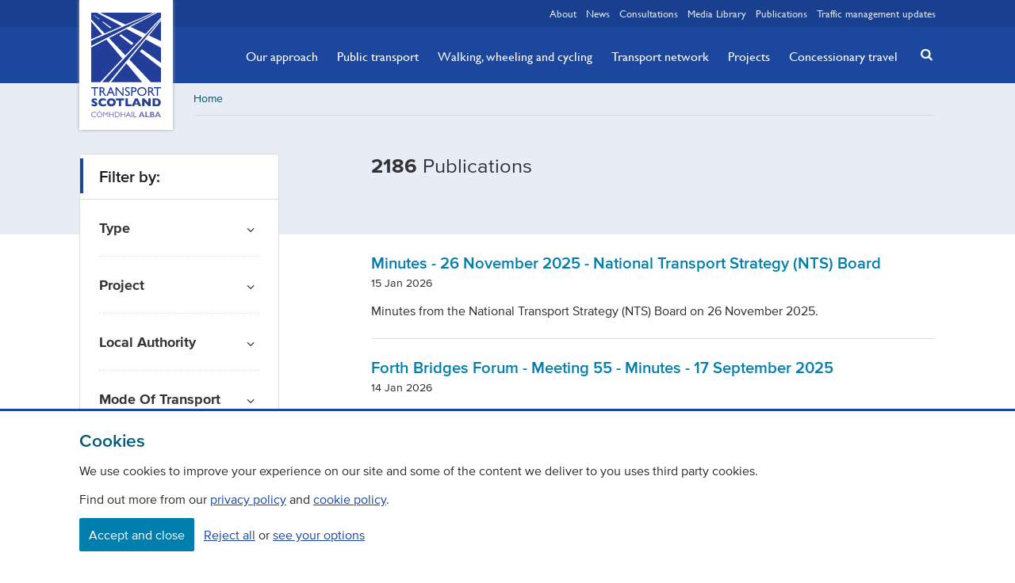

--- FILE ---
content_type: text/html; charset=utf-8
request_url: https://www.transport.gov.scot/publications/?page=1
body_size: 88800
content:




<!DOCTYPE html>

<html lang="en" class="">

<head>
    <meta charset="utf-8">
    <meta name="viewport" content="width=device-width, initial-scale=1.0">
    <link rel="stylesheet" href="/content/css/styles.css">
    <script>document.documentElement.className = document.documentElement.className.split('no-js').join('');</script>
    <meta name="apple-mobile-web-app-status-bar-style" content="black-translucent">
    <meta name="apple-touch-fullscreen" content="YES">
    
    



<title>Publications | Transport Scotland</title>
<meta name="description" content="" />
<meta property="og:title" content="" />
<meta property="og:description" content="" />


<meta name="twitter:card" content="summary_large_image"/>
<meta name="twitter:site" content="@transcotland"/>
<meta name="twitter:title" content="" />
<meta name="twitter:description" content="" />





<link rel="canonical" href="https://www.transport.gov.scot/publications/" />
    
    
    <!-- favicons -->
    <link rel="apple-touch-icon" sizes="180x180" href="/content/img/icons/apple-touch-icon.png">
    <link rel="icon" type="image/png" sizes="32x32" href="/content/img/icons/favicon-32x32.png">
    <link rel="icon" type="image/png" sizes="16x16" href="/content/img/icons/favicon-16x16.png">
    <link rel="manifest" href="/content/img/icons/manifest.json">
    <link rel="mask-icon" color="#233e99" href="/content/img/icons/safari-pinned-tab.svg">
    <meta name="msapplication-TileColor" content="#233e99">
    <meta name="msapplication-TileImage" content="/content/img/icons/mstile-144x144.png">
    <meta name="theme-color" content="#19408e">
    <meta name="google-site-verification" content="ePiQ70hyLfSbH4lb8yXaSt7BOeceeQQx_cIikqaKJAc" />
    

    <!--App Insights-->
    <script>
    var appInsights=window.appInsights||function(a){
        function b(a){c[a]=function(){var b=arguments;c.queue.push(function(){c[a].apply(c,b)})}}var c={config:a},d=document,e=window;setTimeout(function(){var b=d.createElement("script");b.src=a.url||"https://az416426.vo.msecnd.net/scripts/a/ai.0.js",d.getElementsByTagName("script")[0].parentNode.appendChild(b)});try{c.cookie=d.cookie}catch(a){}c.queue=[];for(var f=["Event","Exception","Metric","PageView","Trace","Dependency"];f.length;)b("track"+f.pop());if(b("setAuthenticatedUserContext"),b("clearAuthenticatedUserContext"),b("startTrackEvent"),b("stopTrackEvent"),b("startTrackPage"),b("stopTrackPage"),b("flush"),!a.disableExceptionTracking){f="onerror",b("_"+f);var g=e[f];e[f]=function(a,b,d,e,h){var i=g&&g(a,b,d,e,h);return!0!==i&&c["_"+f](a,b,d,e,h),i}}return c
    }({
        instrumentationKey:"c80db1a7-5b42-4b8f-a7d0-08377eeafd1a"
    });

    window.appInsights=appInsights,appInsights.queue&&0===appInsights.queue.length&&appInsights.trackPageView();
    </script>
    <!--App Insights-->

</head>

<body class="">

    <!-- Google Tag Manager (noscript) -->
<noscript>
    <iframe src="https://www.googletagmanager.com/ns.html?id=GTM-TTCSKGT"
            height="0" width="0" style="display:none;visibility:hidden"></iframe>
</noscript>
<!-- End Google Tag Manager (noscript) -->

<div class="skip">
    <a class="btn btn-skip" tabindex="0" href="#content">Skip to main content</a>
</div>

    

<div class="banner-wrapper">

    <div id="js-cookie-message" class="cookie-message" style="display:none">
        <span class="center">This site uses cookies to store information on your computer. Some of these cookies are essential to make our site work and others help us to improve by giving us some insight into how the site is being used.</span>
        <span role="button" id="close" class="right js-cookie-btn"><i class="icon icon-cancel"></i></span>
    </div>



</div>

<header class="header banner">

    <nav class="wrapper relative">
        <a href="/" class="logo"><span class="visually-hidden">Transport Scotland, Comhdhail alba home button</span></a>
    </nav>

    


<nav class="quick-links">
    
    <div class="wrapper">
        
        <ul class="quick-links__list right">
            
                <li class="">
                    
                    <a href="/about/">About</a>
                
                </li>
                <li class="">
                    
                    <a href="/news/">News</a>
                
                </li>
                <li class="">
                    
                    <a href="/consultations/">Consultations</a>
                
                </li>
                <li class="">
                    
                    <a href="/media-library/">Media Library</a>
                
                </li>
                <li class="">
                    
                    <a href="/publications/">Publications</a>
                
                </li>
                <li class="flush--right">
                    
                    <a href="/traffic-management-updates/">Traffic management updates</a>
                
                </li>
        
        </ul>

    </div>

</nav>

    <a href="#search" class="mobile-search js-toggle--search" title="Search" aria-label="Search"></a>
    <a href="#navigation" class="mobile-menu js-toggle" title="Navigation menu" aria-label="Navigation menu"></a>

    
<div class="nav-wrapper">
    
    <div class="wrapper">
        
        <nav id="navigation" class="nav-primary">
            
            <ul class="nav-primary__list">
                
                    <li class="nav-primary__item hidden">
                        
                        <a href="/about/" class="nav-primary__link ">About</a>
                    
                    </li>
                    <li class="nav-primary__item hidden">
                        
                        <a href="/news/" class="nav-primary__link ">News</a>
                    
                    </li>
                    <li class="nav-primary__item ">
                        
                        <a href="/our-approach/" class="nav-primary__link ">Our approach</a>
                    
                    </li>
                    <li class="nav-primary__item ">
                        
                        <a href="/public-transport/" class="nav-primary__link ">Public transport</a>
                    
                    </li>
                    <li class="nav-primary__item ">
                        
                        <a href="/active-travel/" class="nav-primary__link ">Walking, wheeling and cycling</a>
                    
                    </li>
                    <li class="nav-primary__item ">
                        
                        <a href="/transport-network/" class="nav-primary__link ">Transport network</a>
                    
                    </li>
                    <li class="nav-primary__item ">
                        
                        <a href="/projects/" class="nav-primary__link ">Projects</a>
                    
                    </li>
                    <li class="nav-primary__item ">
                        
                        <a href="/concessionary-travel/" class="nav-primary__link ">Concessionary travel</a>
                    
                    </li>
                    <li class="nav-primary__item hidden">
                        
                        <a href="/consultations/" class="nav-primary__link ">Consultations</a>
                    
                    </li>
                    <li class="nav-primary__item hidden">
                        
                        <a href="/media-library/" class="nav-primary__link ">Media Library</a>
                    
                    </li>
                    <li class="nav-primary__item hidden">
                        
                        <a href="/publications/" class="nav-primary__link active">Publications</a>
                    
                    </li>
                    <li class="nav-primary__item hidden">
                        
                        <a href="/traffic-management-updates/" class="nav-primary__link ">Traffic management updates</a>
                    
                    </li>
            
            </ul>

            <button class="btn-close js-toggle" data-target="#navigation">Close</button>

        </nav>

    </div>

</div>

    


<div class="relative">
    
    <div class="wrapper relative">
        
        <a href="#search" class="search-button js-toggle--search" title="Search" aria-label="Search"><i class="icon icon-search-button"></i></a>

    </div>

    <div id="search" class="search">
        
        <div class="wrapper relative">
            
                <form action="/search-results/" method="get">

                    <label class="visually-hidden" for="query">Search</label>
                    <input tabindex="-1" id="query" name="q" type="search" title="search" placeholder="Search for news, projects, policies etc"/>
                    <button tabindex="-1" title="search-button"><i class="icon icon-search"></i></button>

                </form>

        </div>

    </div>

</div>


</header>

<main id="content">

    





<div class="breadcrumb-wrapper bg-brand--90">

    <div class="wrapper">

        <div class="clearfix breadcrumb-inner">

            <nav aria-label="Breadcrumb" class="">

                


<ul class="breadcrumb clearfix">
    
                <li><a href="/">Home</a></li>
        <li aria-hidden="true"><i class="icon icon-angle-right"></i></li>

</ul>

            </nav>

        </div>

    </div>

</div>

<div class="main-wrapper">

    <div class="wrapper soft-double--bottom">

        <div class="row">

            <div class="col xsmall-12 small-7 medium-8 right">

                <div class="title-wrapper-alt">

                    <h1 class="base-font beta"><span role="text"><strong>2186</strong> Publications</span></h1>

                    
    <div class="umb-grid">
                <div class="grid-section">
                        <div >

<div class='container'>
                                </div>

                        </div>
                </div>
    </div>



                </div>

            </div>

            


<div class="col xsmall-12 small-4 medium-3 relative">

    <div class="filter__wrapper">

        <div class="filter__header relative">

            <h2 class="delta">Filter by:</h2>
            <button href="#filter__wrapper" id="filter__wrapper" class="js-toggle filter__button" aria-label="filter by"> <span class="icon icon-angle-down"></span> </button>

        </div>

        <form class="filters__form" method="get">

            <div class="filter__wrapper--publicationtype">
                

    <button class="filter__header--groups js-toggle" href="#filter__wrapper--publicationtype" id="filter__wrapper--publicationtype" aria-label="filter by">
        <h3 class="filter__title epsilon">Type</h3>
        <span class="filter__button--groups"> <span class="icon icon-angle-down"></span> </span>
    </button>
    <div class="filter__group">


        <ul class="filter__list">


                <li class="filter__item">
                    <input class="icon" type="checkbox" name="publicationtype" value="65d0d332-0ee4-45a3-86b6-ad866a32c0a6" id="65d0d332-0ee4-45a3-86b6-ad866a32c0a6"  />
                    <label class="filter" for="65d0d332-0ee4-45a3-86b6-ad866a32c0a6">Consultation</label>
                </li>
                <li class="filter__item">
                    <input class="icon" type="checkbox" name="publicationtype" value="26ad92ca-774d-480c-937b-fa7862da59bb" id="26ad92ca-774d-480c-937b-fa7862da59bb"  />
                    <label class="filter" for="26ad92ca-774d-480c-937b-fa7862da59bb">Exhibition materials</label>
                </li>
                <li class="filter__item">
                    <input class="icon" type="checkbox" name="publicationtype" value="f4547098-a440-4d33-a9e8-bf579b509996" id="f4547098-a440-4d33-a9e8-bf579b509996"  />
                    <label class="filter" for="f4547098-a440-4d33-a9e8-bf579b509996">Expenditure report</label>
                </li>
                <li class="filter__item">
                    <input class="icon" type="checkbox" name="publicationtype" value="f1196f35-1d88-4e91-9a5b-64188d513788" id="f1196f35-1d88-4e91-9a5b-64188d513788"  />
                    <label class="filter" for="f1196f35-1d88-4e91-9a5b-64188d513788">Guidance</label>
                </li>
                <li class="filter__item">
                    <input class="icon" type="checkbox" name="publicationtype" value="3709a88a-796f-4eae-8966-b970d18c25b7" id="3709a88a-796f-4eae-8966-b970d18c25b7"  />
                    <label class="filter" for="3709a88a-796f-4eae-8966-b970d18c25b7">Legislation</label>
                </li>
                <li class="filter__item">
                    <input class="icon" type="checkbox" name="publicationtype" value="df920023-4a43-4d55-b139-9768be2347a0" id="df920023-4a43-4d55-b139-9768be2347a0"  />
                    <label class="filter" for="df920023-4a43-4d55-b139-9768be2347a0">Meeting papers</label>
                </li>
                <li class="filter__item">
                    <input class="icon" type="checkbox" name="publicationtype" value="04e675d2-0a4d-4e1e-a0a2-9c4e18b613c5" id="04e675d2-0a4d-4e1e-a0a2-9c4e18b613c5"  />
                    <label class="filter" for="04e675d2-0a4d-4e1e-a0a2-9c4e18b613c5">Newsletter</label>
                </li>
                <li class="filter__item">
                    <input class="icon" type="checkbox" name="publicationtype" value="30435ed6-bb8d-46e7-8bd8-e2779220292b" id="30435ed6-bb8d-46e7-8bd8-e2779220292b"  />
                    <label class="filter" for="30435ed6-bb8d-46e7-8bd8-e2779220292b">Policy document</label>
                </li>
                <li class="filter__item">
                    <input class="icon" type="checkbox" name="publicationtype" value="8ff55c68-b6e9-4647-a251-1316c525e81c" id="8ff55c68-b6e9-4647-a251-1316c525e81c"  />
                    <label class="filter" for="8ff55c68-b6e9-4647-a251-1316c525e81c">Report</label>
                </li>
                <li class="filter__item">
                    <input class="icon" type="checkbox" name="publicationtype" value="6a974549-2d24-482e-a217-7dd0a27cfdb0" id="6a974549-2d24-482e-a217-7dd0a27cfdb0"  />
                    <label class="filter" for="6a974549-2d24-482e-a217-7dd0a27cfdb0">Research</label>
                </li>
                <li class="filter__item">
                    <input class="icon" type="checkbox" name="publicationtype" value="935905eb-0b3c-47ef-9687-075d7130f47b" id="935905eb-0b3c-47ef-9687-075d7130f47b"  />
                    <label class="filter" for="935905eb-0b3c-47ef-9687-075d7130f47b">Statistics</label>
                </li>

        </ul>

    </div>

            </div>

            <div class="filter__wrapper--project">
                

    <button class="filter__header--groups js-toggle" href="#filter__wrapper--project" id="filter__wrapper--project" aria-label="filter by">
        <h3 class="filter__title epsilon">Project</h3>
        <span class="filter__button--groups"> <span class="icon icon-angle-down"></span> </span>
    </button>
    <div class="filter__group">


        <ul class="filter__list">


                <li class="filter__item">
                    <input class="icon" type="checkbox" name="project" value="9d29183e-5df9-4ceb-93a4-ecdadc6fcbf3" id="9d29183e-5df9-4ceb-93a4-ecdadc6fcbf3"  />
                    <label class="filter" for="9d29183e-5df9-4ceb-93a4-ecdadc6fcbf3">A68 Dalkeith Northern Bypass</label>
                </li>
                <li class="filter__item">
                    <input class="icon" type="checkbox" name="project" value="a9c64b50-6d60-4ced-81b8-e9eaf08469f0" id="a9c64b50-6d60-4ced-81b8-e9eaf08469f0"  />
                    <label class="filter" for="a9c64b50-6d60-4ced-81b8-e9eaf08469f0">A68 Pathhead to Tynehead</label>
                </li>
                <li class="filter__item">
                    <input class="icon" type="checkbox" name="project" value="3cecf7ae-525d-483e-ba42-fdcba80ed762" id="3cecf7ae-525d-483e-ba42-fdcba80ed762"  />
                    <label class="filter" for="3cecf7ae-525d-483e-ba42-fdcba80ed762">A7 Auchenrivock Improvement</label>
                </li>
                <li class="filter__item">
                    <input class="icon" type="checkbox" name="project" value="ca1f5c29-ba10-4fe0-94ca-fbf94546cb72" id="ca1f5c29-ba10-4fe0-94ca-fbf94546cb72"  />
                    <label class="filter" for="ca1f5c29-ba10-4fe0-94ca-fbf94546cb72">A702 Candymill Bend/Edmonston Brae carriageway realignment</label>
                </li>
                <li class="filter__item">
                    <input class="icon" type="checkbox" name="project" value="710772cf-d572-402e-90a5-50d359f56009" id="710772cf-d572-402e-90a5-50d359f56009"  />
                    <label class="filter" for="710772cf-d572-402e-90a5-50d359f56009">A720 Sheriffhall Roundabout</label>
                </li>
                <li class="filter__item">
                    <input class="icon" type="checkbox" name="project" value="9a1ad9d2-ace6-4391-9204-d2a6aea50203" id="9a1ad9d2-ace6-4391-9204-d2a6aea50203"  />
                    <label class="filter" for="9a1ad9d2-ace6-4391-9204-d2a6aea50203">A737 Dalry Bypass</label>
                </li>
                <li class="filter__item">
                    <input class="icon" type="checkbox" name="project" value="ceaac27c-18cb-4242-a108-078b1f9a5b4d" id="ceaac27c-18cb-4242-a108-078b1f9a5b4d"  />
                    <label class="filter" for="ceaac27c-18cb-4242-a108-078b1f9a5b4d">A737 Improvements at Beith</label>
                </li>
                <li class="filter__item">
                    <input class="icon" type="checkbox" name="project" value="758a50fd-db59-4ad6-8803-3ab016cf3bdf" id="758a50fd-db59-4ad6-8803-3ab016cf3bdf"  />
                    <label class="filter" for="758a50fd-db59-4ad6-8803-3ab016cf3bdf">A737 Roadhead Roundabout</label>
                </li>
                <li class="filter__item">
                    <input class="icon" type="checkbox" name="project" value="cb840b94-ab2e-44c1-8d9d-96ba1b1e0017" id="cb840b94-ab2e-44c1-8d9d-96ba1b1e0017"  />
                    <label class="filter" for="cb840b94-ab2e-44c1-8d9d-96ba1b1e0017">A737 The Den Realignment</label>
                </li>
                <li class="filter__item">
                    <input class="icon" type="checkbox" name="project" value="49323aa0-e14d-4129-baf4-82edc861a845" id="49323aa0-e14d-4129-baf4-82edc861a845"  />
                    <label class="filter" for="49323aa0-e14d-4129-baf4-82edc861a845">A75 Barfil to Bettyknowes</label>
                </li>
                <li class="filter__item">
                    <input class="icon" type="checkbox" name="project" value="d412a1c3-f7be-4479-b926-5b9e4cfdbd6f" id="d412a1c3-f7be-4479-b926-5b9e4cfdbd6f"  />
                    <label class="filter" for="d412a1c3-f7be-4479-b926-5b9e4cfdbd6f">A75 Cairntop to Barlae</label>
                </li>
                <li class="filter__item">
                    <input class="icon" type="checkbox" name="project" value="d90308c6-e4e1-483a-92b0-f142cc43af72" id="d90308c6-e4e1-483a-92b0-f142cc43af72"  />
                    <label class="filter" for="d90308c6-e4e1-483a-92b0-f142cc43af72">A75 Dunragit Bypass</label>
                </li>
                <li class="filter__item">
                    <input class="icon" type="checkbox" name="project" value="26556ce3-5320-4099-a716-13a587ec804c" id="26556ce3-5320-4099-a716-13a587ec804c"  />
                    <label class="filter" for="26556ce3-5320-4099-a716-13a587ec804c">A75 Hardgrove</label>
                </li>
                <li class="filter__item">
                    <input class="icon" type="checkbox" name="project" value="261ce8f6-46c0-418d-a81e-7d91f117ee4e" id="261ce8f6-46c0-418d-a81e-7d91f117ee4e"  />
                    <label class="filter" for="261ce8f6-46c0-418d-a81e-7d91f117ee4e">A75 Mossyard</label>
                </li>
                <li class="filter__item">
                    <input class="icon" type="checkbox" name="project" value="c49d17ca-b32e-4b63-8204-1667729dac7b" id="c49d17ca-b32e-4b63-8204-1667729dac7b"  />
                    <label class="filter" for="c49d17ca-b32e-4b63-8204-1667729dac7b">A75 Newton Stewart DAL</label>
                </li>
                <li class="filter__item">
                    <input class="icon" type="checkbox" name="project" value="f082d282-7288-46c6-bcab-7601e39f8d71" id="f082d282-7288-46c6-bcab-7601e39f8d71"  />
                    <label class="filter" for="f082d282-7288-46c6-bcab-7601e39f8d71">A75 Planting End to Drumflower</label>
                </li>
                <li class="filter__item">
                    <input class="icon" type="checkbox" name="project" value="303290ea-3d99-4974-8eb4-48752d96ce98" id="303290ea-3d99-4974-8eb4-48752d96ce98"  />
                    <label class="filter" for="303290ea-3d99-4974-8eb4-48752d96ce98">A75 Springholm and Crocketford Improvements Scheme</label>
                </li>
                <li class="filter__item">
                    <input class="icon" type="checkbox" name="project" value="41a0da96-06d5-4928-afd8-a9407db5def3" id="41a0da96-06d5-4928-afd8-a9407db5def3"  />
                    <label class="filter" for="41a0da96-06d5-4928-afd8-a9407db5def3">A76 Glenairlie Improvement Scheme</label>
                </li>
                <li class="filter__item">
                    <input class="icon" type="checkbox" name="project" value="63990e45-8888-461e-890d-3175d9124392" id="63990e45-8888-461e-890d-3175d9124392"  />
                    <label class="filter" for="63990e45-8888-461e-890d-3175d9124392">A77 Glen App Improvement Project</label>
                </li>
                <li class="filter__item">
                    <input class="icon" type="checkbox" name="project" value="a9fe194c-708b-4755-8d19-099373452237" id="a9fe194c-708b-4755-8d19-099373452237"  />
                    <label class="filter" for="a9fe194c-708b-4755-8d19-099373452237">A77 Haggstone Climbing Lane</label>
                </li>
                <li class="filter__item">
                    <input class="icon" type="checkbox" name="project" value="de83d725-5d30-4c11-983a-8ce9c55c9ed8" id="de83d725-5d30-4c11-983a-8ce9c55c9ed8"  />
                    <label class="filter" for="de83d725-5d30-4c11-983a-8ce9c55c9ed8">A77 Maybole Bypass</label>
                </li>
                <li class="filter__item">
                    <input class="icon" type="checkbox" name="project" value="433f0477-21f9-481b-9eb1-42861abe41d7" id="433f0477-21f9-481b-9eb1-42861abe41d7"  />
                    <label class="filter" for="433f0477-21f9-481b-9eb1-42861abe41d7">A77 Park End to Bennane Improvement Project</label>
                </li>
                <li class="filter__item">
                    <input class="icon" type="checkbox" name="project" value="5c4dfa2e-faef-4c81-8879-32e3370b0f4b" id="5c4dfa2e-faef-4c81-8879-32e3370b0f4b"  />
                    <label class="filter" for="5c4dfa2e-faef-4c81-8879-32e3370b0f4b">A77 Symington and Bogend Toll</label>
                </li>
                <li class="filter__item">
                    <input class="icon" type="checkbox" name="project" value="c1b1a02c-2a56-4981-9d0e-9e9959ad6af4" id="c1b1a02c-2a56-4981-9d0e-9e9959ad6af4"  />
                    <label class="filter" for="c1b1a02c-2a56-4981-9d0e-9e9959ad6af4">A82 Allt Chonoglais Bridge Replacement</label>
                </li>
                <li class="filter__item">
                    <input class="icon" type="checkbox" name="project" value="820c3c28-1a05-47ec-9f51-bcb8a2509262" id="820c3c28-1a05-47ec-9f51-bcb8a2509262"  />
                    <label class="filter" for="820c3c28-1a05-47ec-9f51-bcb8a2509262">A82 Ba Bridge Replacement</label>
                </li>
                <li class="filter__item">
                    <input class="icon" type="checkbox" name="project" value="14dc3751-fa7f-4e55-b94d-6bda12ae53f4" id="14dc3751-fa7f-4e55-b94d-6bda12ae53f4"  />
                    <label class="filter" for="14dc3751-fa7f-4e55-b94d-6bda12ae53f4">A82 Crianlarich Bypass</label>
                </li>
                <li class="filter__item">
                    <input class="icon" type="checkbox" name="project" value="f51ae582-a53c-467f-9c5e-433aa0cf5f78" id="f51ae582-a53c-467f-9c5e-433aa0cf5f78"  />
                    <label class="filter" for="f51ae582-a53c-467f-9c5e-433aa0cf5f78">A82 Improvements</label>
                </li>
                <li class="filter__item">
                    <input class="icon" type="checkbox" name="project" value="9ee846d7-12fb-4d0f-aa8d-335fe4772934" id="9ee846d7-12fb-4d0f-aa8d-335fe4772934"  />
                    <label class="filter" for="9ee846d7-12fb-4d0f-aa8d-335fe4772934">A82 Pulpit Rock</label>
                </li>
                <li class="filter__item">
                    <input class="icon" type="checkbox" name="project" value="f485cb15-5a75-4454-b5ba-07d50e4550f1" id="f485cb15-5a75-4454-b5ba-07d50e4550f1"  />
                    <label class="filter" for="f485cb15-5a75-4454-b5ba-07d50e4550f1">A82 Stuckindroin Bridge</label>
                </li>
                <li class="filter__item">
                    <input class="icon" type="checkbox" name="project" value="f532a36e-64b6-4d5c-9f50-77b8ff7f7f4e" id="f532a36e-64b6-4d5c-9f50-77b8ff7f7f4e"  />
                    <label class="filter" for="f532a36e-64b6-4d5c-9f50-77b8ff7f7f4e">A82 Tarbet to Inverarnan</label>
                </li>
                <li class="filter__item">
                    <input class="icon" type="checkbox" name="project" value="cd4081d9-7819-4468-905f-9de808d1a2ec" id="cd4081d9-7819-4468-905f-9de808d1a2ec"  />
                    <label class="filter" for="cd4081d9-7819-4468-905f-9de808d1a2ec">A82 Wellington Lay-by Allt Cumhang Wall</label>
                </li>
                <li class="filter__item">
                    <input class="icon" type="checkbox" name="project" value="72cdb2c0-7873-4fcc-a15d-3b7e2d85e0a0" id="72cdb2c0-7873-4fcc-a15d-3b7e2d85e0a0"  />
                    <label class="filter" for="72cdb2c0-7873-4fcc-a15d-3b7e2d85e0a0">A83 Improvements</label>
                </li>
                <li class="filter__item">
                    <input class="icon" type="checkbox" name="project" value="7bc6c565-27c9-4ca7-a2c2-45cd66ffb39e" id="7bc6c565-27c9-4ca7-a2c2-45cd66ffb39e"  />
                    <label class="filter" for="7bc6c565-27c9-4ca7-a2c2-45cd66ffb39e">A830 Arisaig to Loch nan Uamh</label>
                </li>
                <li class="filter__item">
                    <input class="icon" type="checkbox" name="project" value="854335a2-3625-4c95-a255-d8b632af77ac" id="854335a2-3625-4c95-a255-d8b632af77ac"  />
                    <label class="filter" for="854335a2-3625-4c95-a255-d8b632af77ac">A830 Dearg Bridge Replacement</label>
                </li>
                <li class="filter__item">
                    <input class="icon" type="checkbox" name="project" value="64cb2002-ae01-458e-9d50-d3497c7b6913" id="64cb2002-ae01-458e-9d50-d3497c7b6913"  />
                    <label class="filter" for="64cb2002-ae01-458e-9d50-d3497c7b6913">A830 Garbh Bridge Replacement</label>
                </li>
                <li class="filter__item">
                    <input class="icon" type="checkbox" name="project" value="04472773-9686-4aa1-8945-2753835359aa" id="04472773-9686-4aa1-8945-2753835359aa"  />
                    <label class="filter" for="04472773-9686-4aa1-8945-2753835359aa">A830 Utha Bridge Replacement</label>
                </li>
                <li class="filter__item">
                    <input class="icon" type="checkbox" name="project" value="4ba8836b-b205-4628-bad1-201e0077825a" id="4ba8836b-b205-4628-bad1-201e0077825a"  />
                    <label class="filter" for="4ba8836b-b205-4628-bad1-201e0077825a">A876 Upper Forth Crossing at Kincardine</label>
                </li>
                <li class="filter__item">
                    <input class="icon" type="checkbox" name="project" value="e3486e67-31e9-4b9f-aeb8-ff0cca68e109" id="e3486e67-31e9-4b9f-aeb8-ff0cca68e109"  />
                    <label class="filter" for="e3486e67-31e9-4b9f-aeb8-ff0cca68e109">A887 Lagain Bhain Bridge Replacement</label>
                </li>
                <li class="filter__item">
                    <input class="icon" type="checkbox" name="project" value="2fabc01d-ca17-44d9-9246-37a36e9352d6" id="2fabc01d-ca17-44d9-9246-37a36e9352d6"  />
                    <label class="filter" for="2fabc01d-ca17-44d9-9246-37a36e9352d6">A898 Erskine Bridge Lighting and Electrical Refurbishment</label>
                </li>
                <li class="filter__item">
                    <input class="icon" type="checkbox" name="project" value="668a60ec-a818-4209-a09a-4f020cbc520f" id="668a60ec-a818-4209-a09a-4f020cbc520f"  />
                    <label class="filter" for="668a60ec-a818-4209-a09a-4f020cbc520f">A898 Erskine Bridge Vehicle Barrier Replacement</label>
                </li>
                <li class="filter__item">
                    <input class="icon" type="checkbox" name="project" value="d19b78be-b377-44db-995b-3b4360c98e5f" id="d19b78be-b377-44db-995b-3b4360c98e5f"  />
                    <label class="filter" for="d19b78be-b377-44db-995b-3b4360c98e5f">A9 Ballinluig Junction Improvements</label>
                </li>
                <li class="filter__item">
                    <input class="icon" type="checkbox" name="project" value="7a061c5e-8fb9-441f-9f57-b3e255f45090" id="7a061c5e-8fb9-441f-9f57-b3e255f45090"  />
                    <label class="filter" for="7a061c5e-8fb9-441f-9f57-b3e255f45090">A9 Bankfoot Junction Improvement</label>
                </li>
                <li class="filter__item">
                    <input class="icon" type="checkbox" name="project" value="1b00ffd3-c35e-47d9-abd1-8e3b3a8e12fe" id="1b00ffd3-c35e-47d9-abd1-8e3b3a8e12fe"  />
                    <label class="filter" for="1b00ffd3-c35e-47d9-abd1-8e3b3a8e12fe">A9 Berriedale Braes Improvement Project</label>
                </li>
                <li class="filter__item">
                    <input class="icon" type="checkbox" name="project" value="661b2950-380a-4f51-b378-230fae133284" id="661b2950-380a-4f51-b378-230fae133284"  />
                    <label class="filter" for="661b2950-380a-4f51-b378-230fae133284">A9 Carrbridge 2&#x2B;1 Improvements and Maintenance</label>
                </li>
                <li class="filter__item">
                    <input class="icon" type="checkbox" name="project" value="f64dce3c-5b03-428e-8ab3-b3981ec70243" id="f64dce3c-5b03-428e-8ab3-b3981ec70243"  />
                    <label class="filter" for="f64dce3c-5b03-428e-8ab3-b3981ec70243">A9 Clunie Bridge Deck Refurbishment</label>
                </li>
                <li class="filter__item">
                    <input class="icon" type="checkbox" name="project" value="91ab3e63-9a48-4ed1-9df7-8b4bbf1d7792" id="91ab3e63-9a48-4ed1-9df7-8b4bbf1d7792"  />
                    <label class="filter" for="91ab3e63-9a48-4ed1-9df7-8b4bbf1d7792">A9 Cromarty Bridge Refurbishment</label>
                </li>
                <li class="filter__item">
                    <input class="icon" type="checkbox" name="project" value="8382bf80-c45c-4c13-ac2e-35d56f649818" id="8382bf80-c45c-4c13-ac2e-35d56f649818"  />
                    <label class="filter" for="8382bf80-c45c-4c13-ac2e-35d56f649818">A9 Crubenmore Dual Carriageway Northern Extension</label>
                </li>
                <li class="filter__item">
                    <input class="icon" type="checkbox" name="project" value="ce55f428-dbcf-40b0-8d55-b8f2e3d0f9ff" id="ce55f428-dbcf-40b0-8d55-b8f2e3d0f9ff"  />
                    <label class="filter" for="ce55f428-dbcf-40b0-8d55-b8f2e3d0f9ff">A9 Dualling Perth to Inverness</label>
                </li>
                <li class="filter__item">
                    <input class="icon" type="checkbox" name="project" value="c5840c20-6fe7-44be-90dd-dc6b3717eec0" id="c5840c20-6fe7-44be-90dd-dc6b3717eec0"  />
                    <label class="filter" for="c5840c20-6fe7-44be-90dd-dc6b3717eec0">A9 Helmsdale to Ord of Caithness Improvements Phase 2</label>
                </li>
                <li class="filter__item">
                    <input class="icon" type="checkbox" name="project" value="cf407f50-5ff3-413c-81dc-2ab9cd5b182f" id="cf407f50-5ff3-413c-81dc-2ab9cd5b182f"  />
                    <label class="filter" for="cf407f50-5ff3-413c-81dc-2ab9cd5b182f">A9 Kessock Bridge Resurfacing</label>
                </li>
                <li class="filter__item">
                    <input class="icon" type="checkbox" name="project" value="31bb9bf9-d04b-4601-b55f-6bf020a70a64" id="31bb9bf9-d04b-4601-b55f-6bf020a70a64"  />
                    <label class="filter" for="31bb9bf9-d04b-4601-b55f-6bf020a70a64">A9 Moy 2&#x2B;1 Improvements and Maintenance</label>
                </li>
                <li class="filter__item">
                    <input class="icon" type="checkbox" name="project" value="0f3abc30-327f-4d5d-9dd6-210721e3f74b" id="0f3abc30-327f-4d5d-9dd6-210721e3f74b"  />
                    <label class="filter" for="0f3abc30-327f-4d5d-9dd6-210721e3f74b">A9 Portgower Mill Bridge Replacement</label>
                </li>
                <li class="filter__item">
                    <input class="icon" type="checkbox" name="project" value="9fa95c7f-c4b4-4a9e-9496-a931af7d6e7f" id="9fa95c7f-c4b4-4a9e-9496-a931af7d6e7f"  />
                    <label class="filter" for="9fa95c7f-c4b4-4a9e-9496-a931af7d6e7f">A9/A82 Longman Junction Improvement Scheme</label>
                </li>
                <li class="filter__item">
                    <input class="icon" type="checkbox" name="project" value="4a61ac29-9d11-4631-9db4-9fc7ef425868" id="4a61ac29-9d11-4631-9db4-9fc7ef425868"  />
                    <label class="filter" for="4a61ac29-9d11-4631-9db4-9fc7ef425868">A9/A96 Connections Study</label>
                </li>
                <li class="filter__item">
                    <input class="icon" type="checkbox" name="project" value="d4b96bdd-c4bd-434a-9b23-3b2192ca8fb7" id="d4b96bdd-c4bd-434a-9b23-3b2192ca8fb7"  />
                    <label class="filter" for="d4b96bdd-c4bd-434a-9b23-3b2192ca8fb7">A9/A96 Inshes to Smithton</label>
                </li>
                <li class="filter__item">
                    <input class="icon" type="checkbox" name="project" value="54cd455d-b622-41e6-8f38-d8858d735e43" id="54cd455d-b622-41e6-8f38-d8858d735e43"  />
                    <label class="filter" for="54cd455d-b622-41e6-8f38-d8858d735e43">A90/A937 Laurencekirk Junction Improvement Scheme</label>
                </li>
                <li class="filter__item">
                    <input class="icon" type="checkbox" name="project" value="dccfa038-fd21-40f3-b68c-ebcd30987937" id="dccfa038-fd21-40f3-b68c-ebcd30987937"  />
                    <label class="filter" for="dccfa038-fd21-40f3-b68c-ebcd30987937">A92 Edenbank Bridge Strengthening</label>
                </li>
                <li class="filter__item">
                    <input class="icon" type="checkbox" name="project" value="090c587c-337f-4841-ad31-e1612b3c3eca" id="090c587c-337f-4841-ad31-e1612b3c3eca"  />
                    <label class="filter" for="090c587c-337f-4841-ad31-e1612b3c3eca">A92/A96 Haudagain Improvement</label>
                </li>
                <li class="filter__item">
                    <input class="icon" type="checkbox" name="project" value="1ad05edf-32df-4a42-8d34-ce98601c8aa7" id="1ad05edf-32df-4a42-8d34-ce98601c8aa7"  />
                    <label class="filter" for="1ad05edf-32df-4a42-8d34-ce98601c8aa7">A95 Gaich to Craggan Section Improvements</label>
                </li>
                <li class="filter__item">
                    <input class="icon" type="checkbox" name="project" value="b6055a1b-44b9-45b0-a1a9-e227b56aa607" id="b6055a1b-44b9-45b0-a1a9-e227b56aa607"  />
                    <label class="filter" for="b6055a1b-44b9-45b0-a1a9-e227b56aa607">A95 Lackghie Carriageway Realignment</label>
                </li>
                <li class="filter__item">
                    <input class="icon" type="checkbox" name="project" value="769d7d8f-4f00-4626-98ef-cb90083b0983" id="769d7d8f-4f00-4626-98ef-cb90083b0983"  />
                    <label class="filter" for="769d7d8f-4f00-4626-98ef-cb90083b0983">A96 Dualling Inverness to Aberdeen</label>
                </li>
                <li class="filter__item">
                    <input class="icon" type="checkbox" name="project" value="a3cadfc5-b4d5-400a-929b-457f6f6f2afd" id="a3cadfc5-b4d5-400a-929b-457f6f6f2afd"  />
                    <label class="filter" for="a3cadfc5-b4d5-400a-929b-457f6f6f2afd">A96 Fochabers and Mosstodloch Bypass</label>
                </li>
                <li class="filter__item">
                    <input class="icon" type="checkbox" name="project" value="c6f6e75c-0a79-41e9-915e-4ea04da7426e" id="c6f6e75c-0a79-41e9-915e-4ea04da7426e"  />
                    <label class="filter" for="c6f6e75c-0a79-41e9-915e-4ea04da7426e">A96 Inveramsay Bridge</label>
                </li>
                <li class="filter__item">
                    <input class="icon" type="checkbox" name="project" value="1149cb41-a967-45dc-b9c9-bdc104c209df" id="1149cb41-a967-45dc-b9c9-bdc104c209df"  />
                    <label class="filter" for="1149cb41-a967-45dc-b9c9-bdc104c209df">A96 Threapland Junction Improvements</label>
                </li>
                <li class="filter__item">
                    <input class="icon" type="checkbox" name="project" value="2612394c-698f-4ca7-8fa3-afeb4f3631a3" id="2612394c-698f-4ca7-8fa3-afeb4f3631a3"  />
                    <label class="filter" for="2612394c-698f-4ca7-8fa3-afeb4f3631a3">A985 Kincardine Bridge Refurbishment &#x2014; Phase 1, Central Swing Span Re-waterproofing</label>
                </li>
                <li class="filter__item">
                    <input class="icon" type="checkbox" name="project" value="a6d7c1c3-46b8-40bc-a1b1-a233d8cddf56" id="a6d7c1c3-46b8-40bc-a1b1-a233d8cddf56"  />
                    <label class="filter" for="a6d7c1c3-46b8-40bc-a1b1-a233d8cddf56">Aberdeen to Inverness Rail Improvements</label>
                </li>
                <li class="filter__item">
                    <input class="icon" type="checkbox" name="project" value="7e9f7161-7fd2-4d16-8c82-14cda4291223" id="7e9f7161-7fd2-4d16-8c82-14cda4291223"  />
                    <label class="filter" for="7e9f7161-7fd2-4d16-8c82-14cda4291223">Aberdeen Western Peripheral Route / Balmedie to Tipperty</label>
                </li>
                <li class="filter__item">
                    <input class="icon" type="checkbox" name="project" value="fdf0d79c-68a0-407a-bf0e-a59b33ccd1ec" id="fdf0d79c-68a0-407a-bf0e-a59b33ccd1ec"  />
                    <label class="filter" for="fdf0d79c-68a0-407a-bf0e-a59b33ccd1ec">Access to Argyll and Bute (A83)</label>
                </li>
                <li class="filter__item">
                    <input class="icon" type="checkbox" name="project" value="e3aae1cd-63e7-4e5e-9436-c6b6d56957e0" id="e3aae1cd-63e7-4e5e-9436-c6b6d56957e0"  />
                    <label class="filter" for="e3aae1cd-63e7-4e5e-9436-c6b6d56957e0">Aviemore to Carrbridge non-motorised user route study</label>
                </li>
                <li class="filter__item">
                    <input class="icon" type="checkbox" name="project" value="163c0fda-c754-4ee3-a6b8-1bf6083bf69f" id="163c0fda-c754-4ee3-a6b8-1bf6083bf69f"  />
                    <label class="filter" for="163c0fda-c754-4ee3-a6b8-1bf6083bf69f">Borders Railway</label>
                </li>
                <li class="filter__item">
                    <input class="icon" type="checkbox" name="project" value="066a3aa5-e671-424b-9d94-0e25cab661bd" id="066a3aa5-e671-424b-9d94-0e25cab661bd"  />
                    <label class="filter" for="066a3aa5-e671-424b-9d94-0e25cab661bd">Conon Bridge Station</label>
                </li>
                <li class="filter__item">
                    <input class="icon" type="checkbox" name="project" value="0931fa26-47ab-4392-a09e-bbca88c130c5" id="0931fa26-47ab-4392-a09e-bbca88c130c5"  />
                    <label class="filter" for="0931fa26-47ab-4392-a09e-bbca88c130c5">Control Period 5 - Electrification Programme</label>
                </li>
                <li class="filter__item">
                    <input class="icon" type="checkbox" name="project" value="a97447f4-f871-4ba6-bcff-331334a6a7d2" id="a97447f4-f871-4ba6-bcff-331334a6a7d2"  />
                    <label class="filter" for="a97447f4-f871-4ba6-bcff-331334a6a7d2">Dalmarnock Station</label>
                </li>
                <li class="filter__item">
                    <input class="icon" type="checkbox" name="project" value="791dcefa-75fa-465c-a2e5-54790cf95179" id="791dcefa-75fa-465c-a2e5-54790cf95179"  />
                    <label class="filter" for="791dcefa-75fa-465c-a2e5-54790cf95179">Dundee Station Redevelopment</label>
                </li>
                <li class="filter__item">
                    <input class="icon" type="checkbox" name="project" value="d9ea5dcc-1885-492d-a21f-7a433d2890b8" id="d9ea5dcc-1885-492d-a21f-7a433d2890b8"  />
                    <label class="filter" for="d9ea5dcc-1885-492d-a21f-7a433d2890b8">Edinburgh Glasgow Improvement Programme (EGIP)</label>
                </li>
                <li class="filter__item">
                    <input class="icon" type="checkbox" name="project" value="50ea5a52-9c4a-4b04-bd49-55a5fbbb86c4" id="50ea5a52-9c4a-4b04-bd49-55a5fbbb86c4"  />
                    <label class="filter" for="50ea5a52-9c4a-4b04-bd49-55a5fbbb86c4">Forth Replacement Crossing</label>
                </li>
                <li class="filter__item">
                    <input class="icon" type="checkbox" name="project" value="d094caf9-991b-4b76-afa6-ae10f6154afe" id="d094caf9-991b-4b76-afa6-ae10f6154afe"  />
                    <label class="filter" for="d094caf9-991b-4b76-afa6-ae10f6154afe">Glasgow Subway Modernisation</label>
                </li>
                <li class="filter__item">
                    <input class="icon" type="checkbox" name="project" value="6bafbd2c-a44a-4c6f-8a9a-c775faebc626" id="6bafbd2c-a44a-4c6f-8a9a-c775faebc626"  />
                    <label class="filter" for="6bafbd2c-a44a-4c6f-8a9a-c775faebc626">Highland Main Line Improvement Project Phase 1 and Phase 2</label>
                </li>
                <li class="filter__item">
                    <input class="icon" type="checkbox" name="project" value="3eb0a664-5262-44fd-aa91-e72257993773" id="3eb0a664-5262-44fd-aa91-e72257993773"  />
                    <label class="filter" for="3eb0a664-5262-44fd-aa91-e72257993773">M74 Completion</label>
                </li>
                <li class="filter__item">
                    <input class="icon" type="checkbox" name="project" value="dd1e6a41-e0fb-431d-8985-dc7571d3ff79" id="dd1e6a41-e0fb-431d-8985-dc7571d3ff79"  />
                    <label class="filter" for="dd1e6a41-e0fb-431d-8985-dc7571d3ff79">M8 Harthill Footbridge Replacement</label>
                </li>
                <li class="filter__item">
                    <input class="icon" type="checkbox" name="project" value="cd4477ee-930c-4d13-9742-59180bdcd389" id="cd4477ee-930c-4d13-9742-59180bdcd389"  />
                    <label class="filter" for="cd4477ee-930c-4d13-9742-59180bdcd389">M8 Hillington Footbridge Replacement</label>
                </li>
                <li class="filter__item">
                    <input class="icon" type="checkbox" name="project" value="74a4fb42-440d-40f0-b84c-7bb8afe3888e" id="74a4fb42-440d-40f0-b84c-7bb8afe3888e"  />
                    <label class="filter" for="74a4fb42-440d-40f0-b84c-7bb8afe3888e">M8 Kingston Bridge South Approaches &#x2014; Cope and Parapet Refurbishment</label>
                </li>
                <li class="filter__item">
                    <input class="icon" type="checkbox" name="project" value="61951bbd-db23-47b4-865a-49209540b7a5" id="61951bbd-db23-47b4-865a-49209540b7a5"  />
                    <label class="filter" for="61951bbd-db23-47b4-865a-49209540b7a5">M8 M73 M74 Motorway Improvements</label>
                </li>
                <li class="filter__item">
                    <input class="icon" type="checkbox" name="project" value="140013df-7fb0-4828-815e-6d0f052fe203" id="140013df-7fb0-4828-815e-6d0f052fe203"  />
                    <label class="filter" for="140013df-7fb0-4828-815e-6d0f052fe203">M8 Seaward Street</label>
                </li>
                <li class="filter__item">
                    <input class="icon" type="checkbox" name="project" value="98c6abe2-bcff-4cad-9d1f-d5c0163b83a0" id="98c6abe2-bcff-4cad-9d1f-d5c0163b83a0"  />
                    <label class="filter" for="98c6abe2-bcff-4cad-9d1f-d5c0163b83a0">M8 Woodside viaducts project</label>
                </li>
                <li class="filter__item">
                    <input class="icon" type="checkbox" name="project" value="a2ae14e9-cc22-4c37-9acb-55189a2a9c84" id="a2ae14e9-cc22-4c37-9acb-55189a2a9c84"  />
                    <label class="filter" for="a2ae14e9-cc22-4c37-9acb-55189a2a9c84">M80 Stepps to Haggs</label>
                </li>
                <li class="filter__item">
                    <input class="icon" type="checkbox" name="project" value="77230594-732b-4477-a580-13e1b7d387a7" id="77230594-732b-4477-a580-13e1b7d387a7"  />
                    <label class="filter" for="77230594-732b-4477-a580-13e1b7d387a7">M876 Glenbervie Connecting Roads</label>
                </li>
                <li class="filter__item">
                    <input class="icon" type="checkbox" name="project" value="013124f3-6480-4132-ab5b-d2c0ae7323e0" id="013124f3-6480-4132-ab5b-d2c0ae7323e0"  />
                    <label class="filter" for="013124f3-6480-4132-ab5b-d2c0ae7323e0">Stirling-Alloa-Kincardine Railway Project</label>
                </li>
                <li class="filter__item">
                    <input class="icon" type="checkbox" name="project" value="845a40b2-b933-4947-9b38-9b3dc4a07c78" id="845a40b2-b933-4947-9b38-9b3dc4a07c78"  />
                    <label class="filter" for="845a40b2-b933-4947-9b38-9b3dc4a07c78">Upgrading Gleneagles Station for 2014</label>
                </li>
                <li class="filter__item">
                    <input class="icon" type="checkbox" name="project" value="e1d98cdf-de0d-4bd1-bdd6-3859266a8ca9" id="e1d98cdf-de0d-4bd1-bdd6-3859266a8ca9"  />
                    <label class="filter" for="e1d98cdf-de0d-4bd1-bdd6-3859266a8ca9">Waverley Steps</label>
                </li>
                <li class="filter__item">
                    <input class="icon" type="checkbox" name="project" value="ca6de4bf-01e2-4042-a7ea-17e28706c1e3" id="ca6de4bf-01e2-4042-a7ea-17e28706c1e3"  />
                    <label class="filter" for="ca6de4bf-01e2-4042-a7ea-17e28706c1e3">West of Scotland Programme</label>
                </li>

        </ul>

    </div>

            </div>

            <div class="filter__wrapper--localauthority">
                

    <button class="filter__header--groups js-toggle" href="#filter__wrapper--localauthority" id="filter__wrapper--localauthority" aria-label="filter by">
        <h3 class="filter__title epsilon">Local Authority</h3>
        <span class="filter__button--groups"> <span class="icon icon-angle-down"></span> </span>
    </button>
    <div class="filter__group">


        <ul class="filter__list">


                <li class="filter__item">
                    <input class="icon" type="checkbox" name="localauthority" value="2cca89ff-7888-4318-b77f-6c92b765e0dd" id="2cca89ff-7888-4318-b77f-6c92b765e0dd"  />
                    <label class="filter" for="2cca89ff-7888-4318-b77f-6c92b765e0dd">Aberdeen City Council</label>
                </li>
                <li class="filter__item">
                    <input class="icon" type="checkbox" name="localauthority" value="16dac3f9-1a67-410f-a4c9-ffccafd46401" id="16dac3f9-1a67-410f-a4c9-ffccafd46401"  />
                    <label class="filter" for="16dac3f9-1a67-410f-a4c9-ffccafd46401">Aberdeenshire Council</label>
                </li>
                <li class="filter__item">
                    <input class="icon" type="checkbox" name="localauthority" value="4eea8b47-152c-4b04-aa10-bde2d899ce3e" id="4eea8b47-152c-4b04-aa10-bde2d899ce3e"  />
                    <label class="filter" for="4eea8b47-152c-4b04-aa10-bde2d899ce3e">Angus Council</label>
                </li>
                <li class="filter__item">
                    <input class="icon" type="checkbox" name="localauthority" value="4ea4af70-efc6-4573-8f0a-c8e62ae367e0" id="4ea4af70-efc6-4573-8f0a-c8e62ae367e0"  />
                    <label class="filter" for="4ea4af70-efc6-4573-8f0a-c8e62ae367e0">Argyll and Bute Council</label>
                </li>
                <li class="filter__item">
                    <input class="icon" type="checkbox" name="localauthority" value="fbc7fb0a-f86b-4f38-a160-d587b97d2075" id="fbc7fb0a-f86b-4f38-a160-d587b97d2075"  />
                    <label class="filter" for="fbc7fb0a-f86b-4f38-a160-d587b97d2075">Clackmannanshire Council</label>
                </li>
                <li class="filter__item">
                    <input class="icon" type="checkbox" name="localauthority" value="705f1af0-d592-4665-a797-f548fdad6f5b" id="705f1af0-d592-4665-a797-f548fdad6f5b"  />
                    <label class="filter" for="705f1af0-d592-4665-a797-f548fdad6f5b">Comhairle nan Eilean Siar (Western Isles Council)</label>
                </li>
                <li class="filter__item">
                    <input class="icon" type="checkbox" name="localauthority" value="32fe6140-452c-48b7-ba63-da40328d6cfb" id="32fe6140-452c-48b7-ba63-da40328d6cfb"  />
                    <label class="filter" for="32fe6140-452c-48b7-ba63-da40328d6cfb">Dumfries and Galloway Council</label>
                </li>
                <li class="filter__item">
                    <input class="icon" type="checkbox" name="localauthority" value="9f07cf43-73ed-4197-9814-f15a87c14008" id="9f07cf43-73ed-4197-9814-f15a87c14008"  />
                    <label class="filter" for="9f07cf43-73ed-4197-9814-f15a87c14008">Dundee City Council</label>
                </li>
                <li class="filter__item">
                    <input class="icon" type="checkbox" name="localauthority" value="8c321844-25dc-4175-8d70-97785d27fbbf" id="8c321844-25dc-4175-8d70-97785d27fbbf"  />
                    <label class="filter" for="8c321844-25dc-4175-8d70-97785d27fbbf">East Ayrshire Council</label>
                </li>
                <li class="filter__item">
                    <input class="icon" type="checkbox" name="localauthority" value="e31d1dc2-98b1-4492-9b88-f44ce3a2c308" id="e31d1dc2-98b1-4492-9b88-f44ce3a2c308"  />
                    <label class="filter" for="e31d1dc2-98b1-4492-9b88-f44ce3a2c308">East Dunbartonshire Council</label>
                </li>
                <li class="filter__item">
                    <input class="icon" type="checkbox" name="localauthority" value="aab960b3-74ab-4921-b058-739802edac33" id="aab960b3-74ab-4921-b058-739802edac33"  />
                    <label class="filter" for="aab960b3-74ab-4921-b058-739802edac33">East Lothian Council</label>
                </li>
                <li class="filter__item">
                    <input class="icon" type="checkbox" name="localauthority" value="6381106a-56be-41eb-8922-c9b711d79eff" id="6381106a-56be-41eb-8922-c9b711d79eff"  />
                    <label class="filter" for="6381106a-56be-41eb-8922-c9b711d79eff">East Renfrewshire Council</label>
                </li>
                <li class="filter__item">
                    <input class="icon" type="checkbox" name="localauthority" value="3f1a7f7c-0b35-4a48-8f1c-3ea03d809453" id="3f1a7f7c-0b35-4a48-8f1c-3ea03d809453"  />
                    <label class="filter" for="3f1a7f7c-0b35-4a48-8f1c-3ea03d809453">Edinburgh City Council</label>
                </li>
                <li class="filter__item">
                    <input class="icon" type="checkbox" name="localauthority" value="7cdc2608-3d1c-4e11-909a-83b67e7149d7" id="7cdc2608-3d1c-4e11-909a-83b67e7149d7"  />
                    <label class="filter" for="7cdc2608-3d1c-4e11-909a-83b67e7149d7">Falkirk Council</label>
                </li>
                <li class="filter__item">
                    <input class="icon" type="checkbox" name="localauthority" value="2618de8b-78c5-47e6-80df-d2ec072fc6a9" id="2618de8b-78c5-47e6-80df-d2ec072fc6a9"  />
                    <label class="filter" for="2618de8b-78c5-47e6-80df-d2ec072fc6a9">Fife Council</label>
                </li>
                <li class="filter__item">
                    <input class="icon" type="checkbox" name="localauthority" value="fe3dd7f1-1844-4c4e-a6e6-e91bd0bdd363" id="fe3dd7f1-1844-4c4e-a6e6-e91bd0bdd363"  />
                    <label class="filter" for="fe3dd7f1-1844-4c4e-a6e6-e91bd0bdd363">Glasgow City Council</label>
                </li>
                <li class="filter__item">
                    <input class="icon" type="checkbox" name="localauthority" value="b9a31dca-9345-4a71-ae6a-d118f19bf51e" id="b9a31dca-9345-4a71-ae6a-d118f19bf51e"  />
                    <label class="filter" for="b9a31dca-9345-4a71-ae6a-d118f19bf51e">Highland Council</label>
                </li>
                <li class="filter__item">
                    <input class="icon" type="checkbox" name="localauthority" value="b36e58b3-2a50-44bd-8b1d-2e27862cb45c" id="b36e58b3-2a50-44bd-8b1d-2e27862cb45c"  />
                    <label class="filter" for="b36e58b3-2a50-44bd-8b1d-2e27862cb45c">Inverclyde Council</label>
                </li>
                <li class="filter__item">
                    <input class="icon" type="checkbox" name="localauthority" value="58ad784c-2a1e-4e9d-9839-05239560f40b" id="58ad784c-2a1e-4e9d-9839-05239560f40b"  />
                    <label class="filter" for="58ad784c-2a1e-4e9d-9839-05239560f40b">Midlothian Council</label>
                </li>
                <li class="filter__item">
                    <input class="icon" type="checkbox" name="localauthority" value="9ee8797d-ed64-46fe-a796-5b4bc39a37b0" id="9ee8797d-ed64-46fe-a796-5b4bc39a37b0"  />
                    <label class="filter" for="9ee8797d-ed64-46fe-a796-5b4bc39a37b0">Moray Council</label>
                </li>
                <li class="filter__item">
                    <input class="icon" type="checkbox" name="localauthority" value="4808c2b3-a53a-480a-b645-72088e48d54a" id="4808c2b3-a53a-480a-b645-72088e48d54a"  />
                    <label class="filter" for="4808c2b3-a53a-480a-b645-72088e48d54a">North Ayrshire Council</label>
                </li>
                <li class="filter__item">
                    <input class="icon" type="checkbox" name="localauthority" value="9abfd67e-d1b0-4ef3-aedc-75de00a356f1" id="9abfd67e-d1b0-4ef3-aedc-75de00a356f1"  />
                    <label class="filter" for="9abfd67e-d1b0-4ef3-aedc-75de00a356f1">North Lanarkshire Council</label>
                </li>
                <li class="filter__item">
                    <input class="icon" type="checkbox" name="localauthority" value="8ec13e83-56d4-4ca3-aa0a-194ed7205866" id="8ec13e83-56d4-4ca3-aa0a-194ed7205866"  />
                    <label class="filter" for="8ec13e83-56d4-4ca3-aa0a-194ed7205866">Orkney Islands Council</label>
                </li>
                <li class="filter__item">
                    <input class="icon" type="checkbox" name="localauthority" value="31669aec-73a5-4b57-8c7f-09ee88e77722" id="31669aec-73a5-4b57-8c7f-09ee88e77722"  />
                    <label class="filter" for="31669aec-73a5-4b57-8c7f-09ee88e77722">Perth &amp; Kinross Council</label>
                </li>
                <li class="filter__item">
                    <input class="icon" type="checkbox" name="localauthority" value="de1fa8d3-521a-4f90-94d0-6c421159f0c5" id="de1fa8d3-521a-4f90-94d0-6c421159f0c5"  />
                    <label class="filter" for="de1fa8d3-521a-4f90-94d0-6c421159f0c5">Renfrewshire Council</label>
                </li>
                <li class="filter__item">
                    <input class="icon" type="checkbox" name="localauthority" value="7165cd31-347d-4e44-a2d4-2da58eeb15d4" id="7165cd31-347d-4e44-a2d4-2da58eeb15d4"  />
                    <label class="filter" for="7165cd31-347d-4e44-a2d4-2da58eeb15d4">Scottish Borders Council</label>
                </li>
                <li class="filter__item">
                    <input class="icon" type="checkbox" name="localauthority" value="52f28516-e030-4aa9-bbe8-e58aa1d4bfd0" id="52f28516-e030-4aa9-bbe8-e58aa1d4bfd0"  />
                    <label class="filter" for="52f28516-e030-4aa9-bbe8-e58aa1d4bfd0">Shetland Islands Council</label>
                </li>
                <li class="filter__item">
                    <input class="icon" type="checkbox" name="localauthority" value="294a3420-328d-4c7a-b25a-dbde1069b3ce" id="294a3420-328d-4c7a-b25a-dbde1069b3ce"  />
                    <label class="filter" for="294a3420-328d-4c7a-b25a-dbde1069b3ce">South Ayrshire Council</label>
                </li>
                <li class="filter__item">
                    <input class="icon" type="checkbox" name="localauthority" value="72172e66-c3d1-4800-a91f-39b3af915c4c" id="72172e66-c3d1-4800-a91f-39b3af915c4c"  />
                    <label class="filter" for="72172e66-c3d1-4800-a91f-39b3af915c4c">South Lanarkshire Council</label>
                </li>
                <li class="filter__item">
                    <input class="icon" type="checkbox" name="localauthority" value="80f5176a-9f86-4c27-8e1b-259d9e7a3e2b" id="80f5176a-9f86-4c27-8e1b-259d9e7a3e2b"  />
                    <label class="filter" for="80f5176a-9f86-4c27-8e1b-259d9e7a3e2b">Stirling Council</label>
                </li>
                <li class="filter__item">
                    <input class="icon" type="checkbox" name="localauthority" value="97a485d7-decf-4db4-9ab2-7013f177014a" id="97a485d7-decf-4db4-9ab2-7013f177014a"  />
                    <label class="filter" for="97a485d7-decf-4db4-9ab2-7013f177014a">West Dunbartonshire Council</label>
                </li>
                <li class="filter__item">
                    <input class="icon" type="checkbox" name="localauthority" value="4e7538fd-e37e-40b0-92b7-e03ec009018a" id="4e7538fd-e37e-40b0-92b7-e03ec009018a"  />
                    <label class="filter" for="4e7538fd-e37e-40b0-92b7-e03ec009018a">West Lothian Council</label>
                </li>

        </ul>

    </div>

            </div>

            <div class="filter__wrapper--modeoftransport">
                

    <button class="filter__header--groups js-toggle" href="#filter__wrapper--modeoftransport" id="filter__wrapper--modeoftransport" aria-label="filter by">
        <h3 class="filter__title epsilon">Mode Of Transport</h3>
        <span class="filter__button--groups"> <span class="icon icon-angle-down"></span> </span>
    </button>
    <div class="filter__group">


        <ul class="filter__list">


                <li class="filter__item">
                    <input class="icon" type="checkbox" name="modeoftransport" value="71ec7055-9fb9-48f7-81fd-2f8c37d80c2d" id="71ec7055-9fb9-48f7-81fd-2f8c37d80c2d"  />
                    <label class="filter" for="71ec7055-9fb9-48f7-81fd-2f8c37d80c2d">Air</label>
                </li>
                <li class="filter__item">
                    <input class="icon" type="checkbox" name="modeoftransport" value="ddc19ba5-3f0a-42bd-aa50-9f79ac3937fb" id="ddc19ba5-3f0a-42bd-aa50-9f79ac3937fb"  />
                    <label class="filter" for="ddc19ba5-3f0a-42bd-aa50-9f79ac3937fb">Buses</label>
                </li>
                <li class="filter__item">
                    <input class="icon" type="checkbox" name="modeoftransport" value="4396b8a5-b08e-40ca-a28f-44e9cfb7c4e8" id="4396b8a5-b08e-40ca-a28f-44e9cfb7c4e8"  />
                    <label class="filter" for="4396b8a5-b08e-40ca-a28f-44e9cfb7c4e8">Canals</label>
                </li>
                <li class="filter__item">
                    <input class="icon" type="checkbox" name="modeoftransport" value="4335f60e-3d9a-4032-980e-efadf289c004" id="4335f60e-3d9a-4032-980e-efadf289c004"  />
                    <label class="filter" for="4335f60e-3d9a-4032-980e-efadf289c004">Cycling</label>
                </li>
                <li class="filter__item">
                    <input class="icon" type="checkbox" name="modeoftransport" value="c5783ec6-c54d-4864-981c-3bd3aa51ff89" id="c5783ec6-c54d-4864-981c-3bd3aa51ff89"  />
                    <label class="filter" for="c5783ec6-c54d-4864-981c-3bd3aa51ff89">Ferries</label>
                </li>
                <li class="filter__item">
                    <input class="icon" type="checkbox" name="modeoftransport" value="39883cd7-42d3-4fd4-8d53-df3466b6d607" id="39883cd7-42d3-4fd4-8d53-df3466b6d607"  />
                    <label class="filter" for="39883cd7-42d3-4fd4-8d53-df3466b6d607">Low carbon transport</label>
                </li>
                <li class="filter__item">
                    <input class="icon" type="checkbox" name="modeoftransport" value="c4c5cc56-0d3e-4339-931a-7f52d270d6ec" id="c4c5cc56-0d3e-4339-931a-7f52d270d6ec"  />
                    <label class="filter" for="c4c5cc56-0d3e-4339-931a-7f52d270d6ec">Ports and harbours</label>
                </li>
                <li class="filter__item">
                    <input class="icon" type="checkbox" name="modeoftransport" value="6a26c194-6c30-4ea3-9b5c-00154938fc6a" id="6a26c194-6c30-4ea3-9b5c-00154938fc6a"  />
                    <label class="filter" for="6a26c194-6c30-4ea3-9b5c-00154938fc6a">Rail</label>
                </li>
                <li class="filter__item">
                    <input class="icon" type="checkbox" name="modeoftransport" value="9f99d88b-991f-4e4c-baad-1f4f635af555" id="9f99d88b-991f-4e4c-baad-1f4f635af555"  />
                    <label class="filter" for="9f99d88b-991f-4e4c-baad-1f4f635af555">Road</label>
                </li>
                <li class="filter__item">
                    <input class="icon" type="checkbox" name="modeoftransport" value="1e4dbe8a-fb05-4183-95b7-c8218fb2ef6a" id="1e4dbe8a-fb05-4183-95b7-c8218fb2ef6a"  />
                    <label class="filter" for="1e4dbe8a-fb05-4183-95b7-c8218fb2ef6a">Walking</label>
                </li>

        </ul>

    </div>

            </div>

            <div class="filter__wrapper--topic">
                

    <button class="filter__header--groups js-toggle" href="#filter__wrapper--topic" id="filter__wrapper--topic" aria-label="filter by">
        <h3 class="filter__title epsilon">Topic</h3>
        <span class="filter__button--groups"> <span class="icon icon-angle-down"></span> </span>
    </button>
    <div class="filter__group">


        <ul class="filter__list">


                <li class="filter__item">
                    <input class="icon" type="checkbox" name="topic" value="6dcd97af-8017-4046-b4e9-d075dd4eb659" id="6dcd97af-8017-4046-b4e9-d075dd4eb659"  />
                    <label class="filter" for="6dcd97af-8017-4046-b4e9-d075dd4eb659">A9 Safety Group</label>
                </li>
                <li class="filter__item">
                    <input class="icon" type="checkbox" name="topic" value="eca5633c-1b5e-44dd-99ed-0fe4745e633d" id="eca5633c-1b5e-44dd-99ed-0fe4745e633d"  />
                    <label class="filter" for="eca5633c-1b5e-44dd-99ed-0fe4745e633d">A96 Corridor Review</label>
                </li>
                <li class="filter__item">
                    <input class="icon" type="checkbox" name="topic" value="d0a68353-7797-4067-8010-6d24556f0507" id="d0a68353-7797-4067-8010-6d24556f0507"  />
                    <label class="filter" for="d0a68353-7797-4067-8010-6d24556f0507">Accessible transport</label>
                </li>
                <li class="filter__item">
                    <input class="icon" type="checkbox" name="topic" value="38cd7379-6750-42c8-a8cd-3e15ca8127c6" id="38cd7379-6750-42c8-a8cd-3e15ca8127c6"  />
                    <label class="filter" for="38cd7379-6750-42c8-a8cd-3e15ca8127c6">Active travel</label>
                </li>
                <li class="filter__item">
                    <input class="icon" type="checkbox" name="topic" value="a3499906-2b07-4035-980b-2e9431f1ba69" id="a3499906-2b07-4035-980b-2e9431f1ba69"  />
                    <label class="filter" for="a3499906-2b07-4035-980b-2e9431f1ba69">CHFS3</label>
                </li>
                <li class="filter__item">
                    <input class="icon" type="checkbox" name="topic" value="8e5bdd70-2630-4e8d-8c70-27a60e6c0d92" id="8e5bdd70-2630-4e8d-8c70-27a60e6c0d92"  />
                    <label class="filter" for="8e5bdd70-2630-4e8d-8c70-27a60e6c0d92">COP26</label>
                </li>
                <li class="filter__item">
                    <input class="icon" type="checkbox" name="topic" value="252e8359-9bd5-4195-85a4-ad87149ee8fc" id="252e8359-9bd5-4195-85a4-ad87149ee8fc"  />
                    <label class="filter" for="252e8359-9bd5-4195-85a4-ad87149ee8fc">Corporate</label>
                </li>
                <li class="filter__item">
                    <input class="icon" type="checkbox" name="topic" value="4f6d00b5-fccf-4e32-8023-21db9f7bddd1" id="4f6d00b5-fccf-4e32-8023-21db9f7bddd1"  />
                    <label class="filter" for="4f6d00b5-fccf-4e32-8023-21db9f7bddd1">COVID-19</label>
                </li>
                <li class="filter__item">
                    <input class="icon" type="checkbox" name="topic" value="b2509a9e-70f2-45e7-9d65-4e7bf21f1f6b" id="b2509a9e-70f2-45e7-9d65-4e7bf21f1f6b"  />
                    <label class="filter" for="b2509a9e-70f2-45e7-9d65-4e7bf21f1f6b">Environment</label>
                </li>
                <li class="filter__item">
                    <input class="icon" type="checkbox" name="topic" value="e2e406c8-a291-4b4f-88a5-1bd34c28eed8" id="e2e406c8-a291-4b4f-88a5-1bd34c28eed8"  />
                    <label class="filter" for="e2e406c8-a291-4b4f-88a5-1bd34c28eed8">EU Exit</label>
                </li>
                <li class="filter__item">
                    <input class="icon" type="checkbox" name="topic" value="70f97da2-4df3-4a59-8841-80f67d3ba422" id="70f97da2-4df3-4a59-8841-80f67d3ba422"  />
                    <label class="filter" for="70f97da2-4df3-4a59-8841-80f67d3ba422">Expenditure</label>
                </li>
                <li class="filter__item">
                    <input class="icon" type="checkbox" name="topic" value="b2f79d39-2ac6-4b8a-8287-b5ab5e88b93c" id="b2f79d39-2ac6-4b8a-8287-b5ab5e88b93c"  />
                    <label class="filter" for="b2f79d39-2ac6-4b8a-8287-b5ab5e88b93c">Freight</label>
                </li>
                <li class="filter__item">
                    <input class="icon" type="checkbox" name="topic" value="81657f8f-5823-447a-b7b2-20dc32c38b72" id="81657f8f-5823-447a-b7b2-20dc32c38b72"  />
                    <label class="filter" for="81657f8f-5823-447a-b7b2-20dc32c38b72">Harbour Revision Order</label>
                </li>
                <li class="filter__item">
                    <input class="icon" type="checkbox" name="topic" value="638cd967-4e92-450f-b141-fe628387da64" id="638cd967-4e92-450f-b141-fe628387da64"  />
                    <label class="filter" for="638cd967-4e92-450f-b141-fe628387da64">Heavy Duty Vehicles</label>
                </li>
                <li class="filter__item">
                    <input class="icon" type="checkbox" name="topic" value="58cdab63-1677-4f92-917c-e7d0a0d29c06" id="58cdab63-1677-4f92-917c-e7d0a0d29c06"  />
                    <label class="filter" for="58cdab63-1677-4f92-917c-e7d0a0d29c06">Infrastructure</label>
                </li>
                <li class="filter__item">
                    <input class="icon" type="checkbox" name="topic" value="93d4caba-a1de-4039-8aad-64269c094536" id="93d4caba-a1de-4039-8aad-64269c094536"  />
                    <label class="filter" for="93d4caba-a1de-4039-8aad-64269c094536">LA Ferry Task Force</label>
                </li>
                <li class="filter__item">
                    <input class="icon" type="checkbox" name="topic" value="05afda39-ccd9-4571-ba73-e3cfe3c19262" id="05afda39-ccd9-4571-ba73-e3cfe3c19262"  />
                    <label class="filter" for="05afda39-ccd9-4571-ba73-e3cfe3c19262">Low emission zones</label>
                </li>
                <li class="filter__item">
                    <input class="icon" type="checkbox" name="topic" value="b44bf341-4750-43dd-9b57-39b51ec62f3a" id="b44bf341-4750-43dd-9b57-39b51ec62f3a"  />
                    <label class="filter" for="b44bf341-4750-43dd-9b57-39b51ec62f3a">National Smart Ticketing Advisory Board</label>
                </li>
                <li class="filter__item">
                    <input class="icon" type="checkbox" name="topic" value="460039b8-a4b3-4ea3-ac93-bb1e64d0c272" id="460039b8-a4b3-4ea3-ac93-bb1e64d0c272"  />
                    <label class="filter" for="460039b8-a4b3-4ea3-ac93-bb1e64d0c272">National Transport Strategy</label>
                </li>
                <li class="filter__item">
                    <input class="icon" type="checkbox" name="topic" value="56b93d06-6081-4782-b79d-939bc4224bc8" id="56b93d06-6081-4782-b79d-939bc4224bc8"  />
                    <label class="filter" for="56b93d06-6081-4782-b79d-939bc4224bc8">Planning applications</label>
                </li>
                <li class="filter__item">
                    <input class="icon" type="checkbox" name="topic" value="5924ee24-91e6-4768-b774-8381afc9e5d7" id="5924ee24-91e6-4768-b774-8381afc9e5d7"  />
                    <label class="filter" for="5924ee24-91e6-4768-b774-8381afc9e5d7">Public transport</label>
                </li>
                <li class="filter__item">
                    <input class="icon" type="checkbox" name="topic" value="73b2a7a6-2fd9-4cbb-b4c3-6a2425a635df" id="73b2a7a6-2fd9-4cbb-b4c3-6a2425a635df"  />
                    <label class="filter" for="73b2a7a6-2fd9-4cbb-b4c3-6a2425a635df">Record of Determination</label>
                </li>
                <li class="filter__item">
                    <input class="icon" type="checkbox" name="topic" value="cd9466a6-0f16-4e37-9a3a-00a98a1be462" id="cd9466a6-0f16-4e37-9a3a-00a98a1be462"  />
                    <label class="filter" for="cd9466a6-0f16-4e37-9a3a-00a98a1be462">Reference</label>
                </li>
                <li class="filter__item">
                    <input class="icon" type="checkbox" name="topic" value="7e9b2d96-7473-4fbf-a09d-aee124a5fff2" id="7e9b2d96-7473-4fbf-a09d-aee124a5fff2"  />
                    <label class="filter" for="7e9b2d96-7473-4fbf-a09d-aee124a5fff2">Road safety</label>
                </li>
                <li class="filter__item">
                    <input class="icon" type="checkbox" name="topic" value="0007f4a1-a305-45c7-8fef-6eface962f0c" id="0007f4a1-a305-45c7-8fef-6eface962f0c"  />
                    <label class="filter" for="0007f4a1-a305-45c7-8fef-6eface962f0c">Smart ticketing</label>
                </li>
                <li class="filter__item">
                    <input class="icon" type="checkbox" name="topic" value="ebb1dd91-9243-4d1b-a344-b08d8eec8d66" id="ebb1dd91-9243-4d1b-a344-b08d8eec8d66"  />
                    <label class="filter" for="ebb1dd91-9243-4d1b-a344-b08d8eec8d66">SMT</label>
                </li>
                <li class="filter__item">
                    <input class="icon" type="checkbox" name="topic" value="246af893-0498-4fab-a9dd-b7ebca0f7d1c" id="246af893-0498-4fab-a9dd-b7ebca0f7d1c"  />
                    <label class="filter" for="246af893-0498-4fab-a9dd-b7ebca0f7d1c">SQUIRE report - Caledonian Sleeper</label>
                </li>
                <li class="filter__item">
                    <input class="icon" type="checkbox" name="topic" value="709622ca-28ba-47c0-964c-0acf761950ce" id="709622ca-28ba-47c0-964c-0acf761950ce"  />
                    <label class="filter" for="709622ca-28ba-47c0-964c-0acf761950ce">SQUIRE report ScotRail</label>
                </li>
                <li class="filter__item">
                    <input class="icon" type="checkbox" name="topic" value="fb274681-0a0a-47ac-832a-e1c543faaa6e" id="fb274681-0a0a-47ac-832a-e1c543faaa6e"  />
                    <label class="filter" for="fb274681-0a0a-47ac-832a-e1c543faaa6e">SRRB</label>
                </li>
                <li class="filter__item">
                    <input class="icon" type="checkbox" name="topic" value="ffa72d26-a3ca-4e04-aba7-4bf938c2b8f8" id="ffa72d26-a3ca-4e04-aba7-4bf938c2b8f8"  />
                    <label class="filter" for="ffa72d26-a3ca-4e04-aba7-4bf938c2b8f8">Strategy</label>
                </li>
                <li class="filter__item">
                    <input class="icon" type="checkbox" name="topic" value="5dbcac6e-2954-45f3-8c2a-b19b3119bb2f" id="5dbcac6e-2954-45f3-8c2a-b19b3119bb2f"  />
                    <label class="filter" for="5dbcac6e-2954-45f3-8c2a-b19b3119bb2f">Transport Bill</label>
                </li>
                <li class="filter__item">
                    <input class="icon" type="checkbox" name="topic" value="f34203fa-076d-4303-8d70-93f072985932" id="f34203fa-076d-4303-8d70-93f072985932"  />
                    <label class="filter" for="f34203fa-076d-4303-8d70-93f072985932">Zero Emission Truck Taskforce</label>
                </li>
                <li class="filter__item">
                    <input class="icon" type="checkbox" name="topic" value="b3cc376e-9d35-4ea7-9a5e-f686924b467a" id="b3cc376e-9d35-4ea7-9a5e-f686924b467a"  />
                    <label class="filter" for="b3cc376e-9d35-4ea7-9a5e-f686924b467a">Zero Emission Truck Taskforce meeting minutes</label>
                </li>
                <li class="filter__item">
                    <input class="icon" type="checkbox" name="topic" value="3cbc9caa-5bef-42a2-b399-d83741d6413e" id="3cbc9caa-5bef-42a2-b399-d83741d6413e"  />
                    <label class="filter" for="3cbc9caa-5bef-42a2-b399-d83741d6413e">Zero Emission Truck Taskforce working groups</label>
                </li>

        </ul>

    </div>

            </div>

            




            <div class="filter__wrapper--search">
                <div class="filter__group no-border">

                    <h2 class="filter__title epsilon push-half--bottom">Search</h2>

                    <ul class="filter__list">

                        <li class="filter__search">

                            <label for="keyword-search" class="visually-hidden">Keyword search</label>
                            <input type="search" title="keyword-search" name="q" id="keyword-search" value="" placeholder="Keyword search">
                            <button title="keyword-search"><i class="icon icon-search"></i> Search</button>

                        </li>

                    </ul>

                </div>
            </div>

        </form>

    </div>
</div>


            <div class="col xsmall-12 small-7 medium-8 small-offset--1">

                <div class="list-wrapper">

                            <a href="/publication/minutes-26-november-2025-national-transport-strategy-nts-board/" class="block soft--ends list__item">

                                <div class="push-half--bottom">

                                    <h3 class="list__title delta">Minutes - 26 November 2025 - National Transport Strategy (NTS) Board</h3>

                                    <span class="updated">15 Jan 2026</span>

                                </div>

                                <p class="zeta flush">Minutes from the National Transport Strategy (NTS) Board on 26 November 2025.</p>

                            </a>
                            <a href="/publication/forth-bridges-forum-meeting-55-minutes-17-september-2025/" class="block soft--ends list__item">

                                <div class="push-half--bottom">

                                    <h3 class="list__title delta">Forth Bridges Forum - Meeting 55 - Minutes - 17 September 2025</h3>

                                    <span class="updated">14 Jan 2026</span>

                                </div>

                                <p class="zeta flush"></p>

                            </a>
                            <a href="/publication/a90-newlands-cottage-to-glendoick-garden-centre-southbound-resurfacing-environmental-impact-assessment-record-of-determination/" class="block soft--ends list__item">

                                <div class="push-half--bottom">

                                    <h3 class="list__title delta">A90 Newlands Cottage to Glendoick Garden Centre Southbound (Resurfacing)  - Environmental Impact Assessment - Record of Determination</h3>

                                    <span class="updated">13 Jan 2026</span>

                                </div>

                                <p class="zeta flush">Determination of the need for an Environmental Impact Assessment, as required by the 2017 amendment (Environmental Impact Assessment Regulations) to The Roads (Scotland) Act 1984.</p>

                            </a>
                            <a href="/publication/m8-junctions-10-11-westbound-and-m8-junctions-11-12-westbound-environmental-impact-assessment-record-of-determination/" class="block soft--ends list__item">

                                <div class="push-half--bottom">

                                    <h3 class="list__title delta">M8 Junctions 10-11 westbound and M8 Junctions 11-12 westbound - Environmental Impact Assessment Record of Determination</h3>

                                    <span class="updated">8 Jan 2026</span>

                                </div>

                                <p class="zeta flush">Determination of the need for an Environmental Impact Assessment, as required by the 2017 amendment (Environmental Impact Assessment Regulations) to The Roads (Scotland) Act 1984.</p>

                            </a>
                            <a href="/publication/squire-performance-report-period-nine-202526-caledonian-sleeper/" class="block soft--ends list__item">

                                <div class="push-half--bottom">

                                    <h3 class="list__title delta">SQUIRE performance report - Period Nine 2025/26 - Caledonian Sleeper</h3>

                                    <span class="updated">7 Jan 2026</span>

                                </div>

                                <p class="zeta flush">SQUIRE reports provide a general overview of rail performance for stations and trains against a set of standards.</p>

                            </a>
                            <a href="/publication/squire-performance-report-period-nine-202526-scotrail/" class="block soft--ends list__item">

                                <div class="push-half--bottom">

                                    <h3 class="list__title delta">SQUIRE performance report - Period Nine 2025/26 - ScotRail</h3>

                                    <span class="updated">7 Jan 2026</span>

                                </div>

                                <p class="zeta flush">SQUIRE reports provide a general overview of rail performance for stations and trains against a set of standards.</p>

                            </a>
                            <a href="/publication/m90-junction-1b-to-1c-northbound-environmental-impact-record-of-determination/" class="block soft--ends list__item">

                                <div class="push-half--bottom">

                                    <h3 class="list__title delta">M90 Junction 1B to 1C Northbound - Environmental Impact Record of Determination</h3>

                                    <span class="updated">7 Jan 2026</span>

                                </div>

                                <p class="zeta flush">Determination of the need for an Environmental Impact Assessment, as required by the 2017 amendment (Environmental Impact Assessment Regulations) to The Roads (Scotland) Act 1984.</p>

                            </a>
                            <a href="/publication/a92-westport-to-bridge-of-muchalls-northbound-environmental-record-of-determination/" class="block soft--ends list__item">

                                <div class="push-half--bottom">

                                    <h3 class="list__title delta">A92 Westport to Bridge of Muchalls Northbound - Environmental Record of Determination</h3>

                                    <span class="updated">5 Jan 2026</span>

                                </div>

                                <p class="zeta flush">Determination of the need for an Environmental Impact Assessment, as required by the 2017 amendment (Environmental Impact Assessment Regulations) to The Roads (Scotland) Act 1984.</p>

                            </a>
                            <a href="/publication/m90-fildie-burn-to-river-farg-bridge-southbound-resurfacing-environmental-impact-assessment-record-of-determination/" class="block soft--ends list__item">

                                <div class="push-half--bottom">

                                    <h3 class="list__title delta">M90 Fildie Burn to River Farg Bridge Southbound (Resurfacing) - Environmental Impact Assessment - Record of Determination</h3>

                                    <span class="updated">5 Jan 2026</span>

                                </div>

                                <p class="zeta flush">Determination of the need for an Environmental Impact Assessment, as required by the 2017 amendment (Environmental Impact Assessment Regulations) to The Roads (Scotland) Act 1984.</p>

                            </a>
                            <a href="/publication/a83-rest-and-be-thankful-rabt-phase-7-interim-solution-environmental-impact-assessment-record-of-determination/" class="block soft--ends list__item">

                                <div class="push-half--bottom">

                                    <h3 class="list__title delta">A83 Rest and Be Thankful (RaBT) Phase 7 Interim Solution - Environmental Impact Assessment - Record of Determination</h3>

                                    <span class="updated">31 Dec 2025</span>

                                </div>

                                <p class="zeta flush">Determination of the need for an Environmental Impact Assessment, as required by the 2017 amendment (Environmental Impact Assessment Regulations) to The Roads (Scotland) Act 1984.</p>

                            </a>

                </div>

                

    <div class="page-number">
        Page 1 of 219
        <button data-target="#pagination__wrapper" class="js-toggle pagination__button"> <i class="icon icon-angle-down" role="img" aria-label="Toggle pagination"></i> </button>
    </div>
    <div class="pagination push--bottom clearfix soft-half--ends">

        <ul>




                    <li class="selected">1</li>
                    <li><a href="/publications/?page=2" aria-label="Page 2">2</a></li>
                    <li><a href="/publications/?page=3" aria-label="Page 3">3</a></li>

                <li class="pagination__item" aria-hidden="true">…</li>

                <li><a href="/publications/?page=219" aria-label="Page 219">219</a></li>

                <li class="next"><a href="/publications/?page=2"><i class="icon icon-angle-right" role="img" aria-label="Next page"></i></a></li>

        </ul>
    </div>


            </div>

        </div>

    </div>

</div>

</main>

    

<footer class="footer contentinfo soft-double--top">
    
    <div class="wrapper">
        
        <div class="row">
            
            


    <div class="col xsmall-12 small-6">

        <ul class="footer-nav">

                <li>

                    <a href="/contact/">Contact</a>

                </li>
                <li>

                    <a href="/freedom-of-information/">Freedom Of Information</a>

                </li>
                <li>

                    <a href="/about/careers/">Careers</a>

                </li>

        </ul>

    </div>

            
            


<div class="col xsmall-12 small-6">

    <ul class="social-footer">
        
            <li><a href="https://www.instagram.com/transportscotland" class="instagram" title="instagram" target="_blank"><i role="img" aria-label="Transport Scotland on instagram" class="icon icon-instagram"></i></a></li>
        
            <li><a href="https://www.flickr.com/photos/transportscotland" class="flickr" title="flickr" target="_blank"><i role="img" aria-label="Transport Scotland on flickr" class="icon icon-flickr"></i></a></li>
        
            <li><a href="https://twitter.com/transcotland" class="twitter" title="twitter" target="_blank"><i role="img" aria-label="Transport Scotland on X" class="icon icon-twitter"></i></a></li>
        
            <li><a href="https://www.facebook.com/Transcotland" class="facebook" title="facebook" target="_blank"><i role="img" aria-label="Transport Scotland on facebook" class="icon icon-facebook"></i></a></li>
        
            <li><a href="https://www.youtube.com/user/transportscotland" class="youtube" title="youtube" target="_blank"><i role="img" aria-label="Transport Scotland on youtube" class="icon icon-youtube"></i></a></li>
        
            <li><a href="https://www.linkedin.com/company/transport-scotland" class="linkedin" title="linkedin" target="_blank"><i role="img" aria-label="Transport Scotland on linkedin" class="icon icon-linkedin"></i></a></li>

    </ul>

</div>
        
        </div>
        
        <div class="row push--top">
            
            <div class="legal">

                <div class="col xsmall-12 small-6">

                    <span aria-hidden="true">&copy;</span> Copyright Transport Scotland

                </div>

                
    

    <div class="col xsmall-12 small-6">

        <ul class="footer-subnav">

                <li>

                    <a href="/accessibility/">Accessibility</a>

                </li>
                <li>

                    <a href="/website-privacy-policy/">Website privacy policy</a>

                </li>
                <li>

                    <a href="/cookie-policy/">Cookie Policy</a>

                </li>
                <li>

                    <a href="/terms-conditions/">Terms &amp; Conditions</a>

                </li>

        </ul>

    </div>


            </div>

        </div>

    </div>

</footer> 

<script src="/content/js/app.js"></script>
</body>

</html>